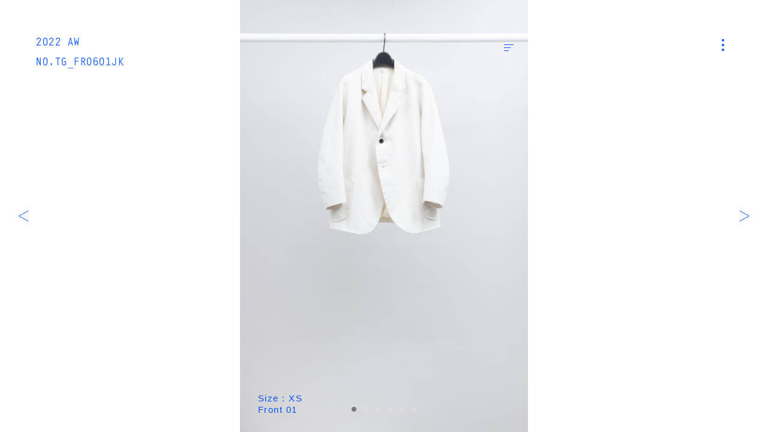

--- FILE ---
content_type: text/html; charset=UTF-8
request_url: https://www.firmum.jp/product/9103/
body_size: 3404
content:
<!DOCTYPE HTML>
<html lang="ja" prefix="og: http://ogp.me/ns#">
<head>
<link rel="preload" href="https://fast.fonts.net/t/1.css?apiType=js&projectid=f7fc1d35-8a0f-48ef-855d-a574305fee06" as="style">
<link rel="preload" href="https://fast.fonts.net/jsapi/core/mt.js" as="script">
<link rel="preload" href="https://fast.fonts.net/jsapi/f7fc1d35-8a0f-48ef-855d-a574305fee06.js" as="script">
<link rel="preload" href="https://ajax.googleapis.com/ajax/libs/jquery/3.4.1/jquery.min.js" as="script">
<link rel="preload" href="https://www.firmum.jp/wp2018/wp-content/themes/firmum/assets/js/commons.js?v=1.3.1" as="script">

<meta charset="UTF-8">
<meta http-equiv="X-UA-Compatible" content="IE=edge">
<meta name="robots" content="index,follow">
<meta name="viewport" content="width=device-width, initial-scale=1.0, minimum-scale=1.0, maximum-scale=1.0, user-scalable=no" id="viewport">
<meta name="keywords" content="xxx,xxx,xxx" />
<meta name="description" content="FIRMUM Official website" />
<meta property="og:title" content="TG_FR0601JK | PRODUCT | FIRMUM" />
<meta property="og:description" content='FIRMUM Official website' />
<meta property="og:site_name" content="FIRMUM" />
<meta property="og:url" content="https://www.firmum.jp/product/9103/" />
<meta property="og:locale" content="ja_JP" />
<meta property="og:image" content="https://www.firmum.jp/wp2018/wp-content/uploads/2022/06/TG_FR0601JK1.jpg" />
<meta property="og:type" content="article" />
<meta name="twitter:card" content="summary_large_image">
<meta name="twitter:title" content="TG_FR0601JK | PRODUCT | FIRMUM">
<meta name="twitter:description" content="FIRMUM Official website">
<meta name="twitter:image" content="https://www.firmum.jp/wp2018/wp-content/uploads/2022/06/TG_FR0601JK1.jpg">
<meta name="twitter:url" content="https://www.firmum.jp/product/9103/">
<link rel="apple-touch-icon" sizes="180x180" href="//www.firmum.jp/wp2018/wp-content/themes/firmum/assets/images/favicon/apple-touch-icon.png?v=1.3.1">
<link rel="icon" type="image/png" sizes="32x32" href="//www.firmum.jp/wp2018/wp-content/themes/firmum/assets/images/favicon/favicon-32x32.png?v=1.3.1">
<link rel="icon" type="image/png" sizes="16x16" href="//www.firmum.jp/wp2018/wp-content/themes/firmum/assets/images/favicon/favicon-16x16.png?v=1.3.1">
<link rel="manifest" href="//www.firmum.jp/wp2018/wp-content/themes/firmum/assets/images/favicon/site.webmanifest">
<link rel="mask-icon" href="//www.firmum.jp/wp2018/wp-content/themes/firmum/assets/images/favicon/safari-pinned-tab.svg?v=1.3.1" color="#0050ff">
<link rel="shortcut icon" href="//www.firmum.jp/wp2018/wp-content/themes/firmum/assets/images/favicon/favicon.ico">
<meta name="msapplication-TileColor" content="#ffffff">
<meta name="msapplication-config" content="//www.firmum.jp/wp2018/wp-content/themes/firmum/assets/images/favicon/browserconfig.xml">
<meta name="theme-color" content="#ffffff">
<title>TG_FR0601JK | PRODUCT | FIRMUM</title>
<link rel='stylesheet'  href='https://www.firmum.jp/wp2018/wp-includes/css/dist/block-library/style.min.css' type='text/css' media='all' />
<link rel='stylesheet'  href='https://www.firmum.jp/wp2018/wp-content/themes/firmum/assets/css/style.css?v=1.3.1' type='text/css' media='all' />
<script defer src='https://ajax.googleapis.com/ajax/libs/jquery/3.4.1/jquery.min.js'></script>
<link rel='https://api.w.org/' href='https://www.firmum.jp/wp-json/' />
<link rel="canonical" href="https://www.firmum.jp/product/9103/" />
<link rel='shortlink' href='https://www.firmum.jp/?p=9103' />
<link rel="alternate" type="application/json+oembed" href="https://www.firmum.jp/wp-json/oembed/1.0/embed?url=https%3A%2F%2Fwww.firmum.jp%2Fproduct%2F9103%2F" />
<link rel="alternate" type="text/xml+oembed" href="https://www.firmum.jp/wp-json/oembed/1.0/embed?url=https%3A%2F%2Fwww.firmum.jp%2Fproduct%2F9103%2F&#038;format=xml" />
</head>
<body class="product-template-default single single-product postid-9103 content-product content-item-group single-item-group">
<div id="fb-root"></div>
<script>
(function(d, s, id) {
	var js, fjs = d.getElementsByTagName(s)[0];
	if (d.getElementById(id)) return;
	js = d.createElement(s); js.id = id; js.async = true;
	js.src = 'https://connect.facebook.net/ja_JP/sdk.js#xfbml=1&version=v3.1';
	fjs.parentNode.insertBefore(js, fjs);
}(document, 'script', 'facebook-jssdk'));
</script>
<div id="wrap">
	<header id="header">
		<div class="inner wf">
			<section>
				
				<div class="page_ttl wf">
																	<a href="https://www.firmum.jp/product/season/2022-aw/">2022 AW</a>
												NO.TG_FR0601JK									</div>

							</section>
		</div>
	</header>
	<button id="nav-toggle">
		<i><span></span></i>
	</button>
	<main>
		<article>


<section class="sec_main">
	<div class="inner">
		<div class="fig-container">
							<div id="slider_main"  class="slider_wrap">
					<div class="slider">
													<div>
									<figure class="imagecontainer is-cover">
										<img
										data-aspectratio="1200/1800"
										data-srcset="https://www.firmum.jp/wp2018/wp-content/uploads/2022/06/TG_FR0601JK1-890x1335.jpg 828w, https://www.firmum.jp/wp2018/wp-content/uploads/2022/06/TG_FR0601JK1-1200x1800.jpg 1920w, https://www.firmum.jp/wp2018/wp-content/uploads/2022/06/TG_FR0601JK1-1200x1800.jpg 2048w"
										class="imagecontainer-img lazyload" />
																				<figcaption>
																						<span>Size : XS</span>
																																	<span>Front 01</span>
																					</figcaption>
																			</figure>
								</div>
																						<div>
									<figure class="imagecontainer is-cover">
										<img
										data-aspectratio="1200/1800"
										data-srcset="https://www.firmum.jp/wp2018/wp-content/uploads/2022/06/TG_FR0601JK2-890x1335.jpg 828w, https://www.firmum.jp/wp2018/wp-content/uploads/2022/06/TG_FR0601JK2-1200x1800.jpg 1920w, https://www.firmum.jp/wp2018/wp-content/uploads/2022/06/TG_FR0601JK2-1200x1800.jpg 2048w"
										class="imagecontainer-img lazyload" />
																				<figcaption>
																						<span>Size : XS</span>
																																	<span>Front 02</span>
																					</figcaption>
																			</figure>
								</div>
																						<div>
									<figure class="imagecontainer is-cover">
										<img
										data-aspectratio="1200/1800"
										data-srcset="https://www.firmum.jp/wp2018/wp-content/uploads/2022/06/TG_FR0601JK3-890x1335.jpg 828w, https://www.firmum.jp/wp2018/wp-content/uploads/2022/06/TG_FR0601JK3-1200x1800.jpg 1920w, https://www.firmum.jp/wp2018/wp-content/uploads/2022/06/TG_FR0601JK3-1200x1800.jpg 2048w"
										class="imagecontainer-img lazyload" />
																				<figcaption>
																						<span>Size : XS</span>
																																	<span>Back</span>
																					</figcaption>
																			</figure>
								</div>
																						<div>
									<figure class="imagecontainer is-cover">
										<img
										data-aspectratio="1200/1800"
										data-srcset="https://www.firmum.jp/wp2018/wp-content/uploads/2022/06/TG_FR0601JK4-890x1335.jpg 828w, https://www.firmum.jp/wp2018/wp-content/uploads/2022/06/TG_FR0601JK4-1200x1800.jpg 1920w, https://www.firmum.jp/wp2018/wp-content/uploads/2022/06/TG_FR0601JK4-1200x1800.jpg 2048w"
										class="imagecontainer-img lazyload" />
																				<figcaption>
																						<span>Size : M</span>
																																	<span>Front 01</span>
																					</figcaption>
																			</figure>
								</div>
																						<div>
									<figure class="imagecontainer is-cover">
										<img
										data-aspectratio="1200/1800"
										data-srcset="https://www.firmum.jp/wp2018/wp-content/uploads/2022/06/TG_FR0601JK5-890x1335.jpg 828w, https://www.firmum.jp/wp2018/wp-content/uploads/2022/06/TG_FR0601JK5-1200x1800.jpg 1920w, https://www.firmum.jp/wp2018/wp-content/uploads/2022/06/TG_FR0601JK5-1200x1800.jpg 2048w"
										class="imagecontainer-img lazyload" />
																				<figcaption>
																						<span>Size : M</span>
																																	<span>Front 02</span>
																					</figcaption>
																			</figure>
								</div>
																						<div>
									<figure class="imagecontainer is-cover">
										<img
										data-aspectratio="1200/1800"
										data-srcset="https://www.firmum.jp/wp2018/wp-content/uploads/2022/06/TG_FR0601JK6-890x1335.jpg 828w, https://www.firmum.jp/wp2018/wp-content/uploads/2022/06/TG_FR0601JK6-1200x1800.jpg 1920w, https://www.firmum.jp/wp2018/wp-content/uploads/2022/06/TG_FR0601JK6-1200x1800.jpg 2048w"
										class="imagecontainer-img lazyload" />
																				<figcaption>
																						<span>Size : M</span>
																																	<span>Back</span>
																					</figcaption>
																			</figure>
								</div>
																								</div>
				</div>
			
			<button id="data-toggle">
				<i><span></span></i>
			</button>

							<div id="data-panel">
					<div class="inner">
						<h1>
														<span>2022 AW</span>
														NO.TG_FR0601JK						</h1>
						<div class="content">
													<dl>
																	<dt>Jacket</dt>
																<dd>
									<ul>
										<li class="row-id">
											<a href="https://www.firmum.jp/search/TG_FR0601JK/">TG_FR0601JK:FBRSJK</a>  |  36,500+TAX										</li>
																					<li class="row-sizes">
												SIZE: XS/S/M											</li>
																															<li class="row-colors">
												<span>COLOR:</span>
																									<i class="color icon-color-10"></i>
																									<i class="color icon-color-84"></i>
																									<i class="color icon-color-95"></i>
																							</li>
																															<li class="row-modelsize">
												MODEL SIZE: XS/M											</li>
																			</ul>
								</dd>
							</dl>
												</div>
						<div class="btn">
														<a href="https://www.firmum.jp/contact/?postid=9103&#038;posttype=product">
								<span>
									ASK FOR THIS LOOK
									<i>
										<svg class="icon">
											<use xlink:href="#icon-arrow"/>
										</svg>
									</i>
								</span>
							</a>
						</div>
					</div>
				</div>
					</div>
	</div>
</section>

<nav class="page-nav">
	<div class="inner">
		<div class="prev">
							<a href="https://www.firmum.jp/product/9102/" rel="prev"><i><svg class="icon"><use xlink:href="#icon-arrow"/></svg></i></a>					</div>
		<div class="next">
							<a href="https://www.firmum.jp/product/9110/" rel="next"><i><svg class="icon"><use xlink:href="#icon-arrow"/></svg></i></a>					</div>
	</div>
</nav>


		</article>
	</main>
	<div id="nav-panel">
	<header>
		<div class="inner">
			<section>
				<div class="logo">
					<a href="https://www.firmum.jp/">
						FIRMUM					</a>
				</div>
			</section>
		</div>
	</header>
	<section class="content">
		<div class="inner">
			<div class="search">
				<form role="search" method="get" class="search-form" action="https://www.firmum.jp/">
	<input type="search" class="search-field" placeholder="" value="" name="s" />
	<button type="submit" class="search-submit">
		<i class="icon-search">
			<svg class="icon">
				<use xlink:href="#icon-search"/>
			</svg>
		</i>
	</button>
</form>
			</div>
			<div class="list">
				<ul>
					<li>
						<span>LOOK</span>
												<ul>
														<li>
								<dl>
									<dt>– 2025<span>AW</span></dt>
																		<dd>
										<a href="https://www.firmum.jp/look/season/2025-aw-mens/">M</a><span>|</span><a href="https://www.firmum.jp/look/season/2025-aw-womens/">W</a>
									</dd>
																	</dl>
							</li>
														<li>
								<dl>
									<dt>– 2025<span>SS</span></dt>
																		<dd>
										<a href="https://www.firmum.jp/look/season/2025-ss-mens/">M</a><span>|</span><a href="https://www.firmum.jp/look/season/2025-ss-womens/">W</a>
									</dd>
																	</dl>
							</li>
														<li>
								<dl>
									<dt>– 2024<span>AW</span></dt>
																		<dd>
										<a href="https://www.firmum.jp/look/season/2024-aw-mens/">M</a><span>|</span><a href="https://www.firmum.jp/look/season/2024-aw-womens/">W</a>
									</dd>
																	</dl>
							</li>
													</ul>
																		<dl class="acorddion">
							<dd class="panel">
								<ul>
																			<li>
											<dl>
												<dt>– 2024<span>SS</span></dt>
																									<dd>
														<a href="https://www.firmum.jp/look/season/2024-ss-mens/">M</a><span>|</span><a href="https://www.firmum.jp/look/season/2024-ss-womens/">W</a>
													</dd>
																							</dl>
										</li>
																			<li>
											<dl>
												<dt>– 2023<span>AW</span></dt>
																									<dd>
														<a href="https://www.firmum.jp/look/season/2023-aw-mens/">M</a><span>|</span><a href="https://www.firmum.jp/look/season/2023-aw-womens/">W</a>
													</dd>
																							</dl>
										</li>
																			<li>
											<dl>
												<dt>– 2023<span>SS</span></dt>
																									<dd>
														<a href="https://www.firmum.jp/look/season/2023-ss-mens/">M</a><span>|</span><a href="https://www.firmum.jp/look/season/2023-ss-womens/">W</a>
													</dd>
																							</dl>
										</li>
																			<li>
											<dl>
												<dt>– 2022<span>AW</span></dt>
																									<dd>
														<a href="https://www.firmum.jp/look/season/2022-aw-mens/">M</a><span>|</span><a href="https://www.firmum.jp/look/season/2022-aw-womens/">W</a>
													</dd>
																							</dl>
										</li>
																			<li>
											<dl>
												<dt>– 2022<span>SS</span></dt>
																									<dd>
														<a href="https://www.firmum.jp/look/season/2022-ss-mens/">M</a><span>|</span><a href="https://www.firmum.jp/look/season/2022-ss-womens/">W</a>
													</dd>
																							</dl>
										</li>
																			<li>
											<dl>
												<dt>– 2021<span>AW</span></dt>
																									<dd>
														<a href="https://www.firmum.jp/look/season/2021-aw-mens/">M</a><span>|</span><a href="https://www.firmum.jp/look/season/2021-aw-womens/">W</a>
													</dd>
																							</dl>
										</li>
																			<li>
											<dl>
												<dt>– 2021<span>SS</span></dt>
																									<dd>
														<a href="https://www.firmum.jp/look/season/2021-ss-mens/">M</a><span>|</span><a href="https://www.firmum.jp/look/season/2021-ss-womens/">W</a>
													</dd>
																							</dl>
										</li>
																			<li>
											<dl>
												<dt>– 2020<span>AW</span></dt>
																									<dd>
														<a href="https://www.firmum.jp/look/season/2020-aw-mens/">M</a><span>|</span><a href="https://www.firmum.jp/look/season/2020-aw-womens/">W</a>
													</dd>
																							</dl>
										</li>
																			<li>
											<dl>
												<dt>– 2020<span>SS</span></dt>
																									<dd>
														<a href="https://www.firmum.jp/look/season/2020-ss-mens/">M</a><span>|</span><a href="https://www.firmum.jp/look/season/2020-ss-womens/">W</a>
													</dd>
																							</dl>
										</li>
																			<li>
											<dl>
												<dt>– 2019<span>AW</span></dt>
																									<dd>
														<a href="https://www.firmum.jp/look/season/2019-aw-mens/">M</a><span>|</span><a href="https://www.firmum.jp/look/season/2019-aw-womens/">W</a>
													</dd>
																							</dl>
										</li>
																			<li>
											<dl>
												<dt>– 2019<span>SS</span></dt>
																									<dd>
														<a href="https://www.firmum.jp/look/season/2019-ss-mens/">M</a><span>|</span><a href="https://www.firmum.jp/look/season/2019-ss-womens/">W</a>
													</dd>
																							</dl>
										</li>
																			<li>
											<dl>
												<dt>– 2018<span>AW</span></dt>
																									<dd>
														<a href="https://www.firmum.jp/look/season/2018-aw-mens/">M</a><span>|</span><a href="https://www.firmum.jp/look/season/2018-aw-womens/">W</a>
													</dd>
																							</dl>
										</li>
																			<li>
											<dl>
												<dt>– 2018<span>SS</span></dt>
																									<dd>
														<a href="https://www.firmum.jp/look/season/2018-ss-mens/">M</a><span>|</span><a href="https://www.firmum.jp/look/season/2018-ss-womens/">W</a>
													</dd>
																							</dl>
										</li>
																	</ul>
							</dd>
							<dt class="tab">
								<span>MORE SEASON</span>
							</dt>
						</dl>
											</li>
				</ul>
				<ul>
					<li>
						<span>PRODUCT</span>
												<ul>
														<li>
								<dl>
																		<dt>
										<a href="https://www.firmum.jp/product/season/2025-aw/">
											– 2025<span>AW</span>										</a>
									</dt>
																	</dl>
							</li>
														<li>
								<dl>
																		<dt>
										<a href="https://www.firmum.jp/product/season/2025-ss/">
											– 2025<span>SS</span>										</a>
									</dt>
																	</dl>
							</li>
														<li>
								<dl>
																		<dt>
										<a href="https://www.firmum.jp/product/season/2024-aw/">
											– 2024<span>AW</span>										</a>
									</dt>
																	</dl>
							</li>
													</ul>
																		<dl class="acorddion">
							<dd class="panel">
								<ul>
																			<li>
											<dl>
																								<dt>
													<a href="https://www.firmum.jp/product/season/2024-ss/">
														– 2024<span>SS</span>													</a>
												</dt>
																							</dl>
										</li>
																			<li>
											<dl>
																								<dt>
													<a href="https://www.firmum.jp/product/season/2023-aw/">
														– 2023<span>AW</span>													</a>
												</dt>
																							</dl>
										</li>
																			<li>
											<dl>
																								<dt>
													<a href="https://www.firmum.jp/product/season/2023-ss/">
														– 2023<span>SS</span>													</a>
												</dt>
																							</dl>
										</li>
																			<li>
											<dl>
																								<dt>
													<a href="https://www.firmum.jp/product/season/2022-aw/">
														– 2022<span>AW</span>													</a>
												</dt>
																							</dl>
										</li>
																			<li>
											<dl>
																								<dt>
													<a href="https://www.firmum.jp/product/season/2022-ss/">
														– 2022<span>SS</span>													</a>
												</dt>
																							</dl>
										</li>
																			<li>
											<dl>
																								<dt>
													<a href="https://www.firmum.jp/product/season/2021-aw/">
														– 2021<span>AW</span>													</a>
												</dt>
																							</dl>
										</li>
																			<li>
											<dl>
																								<dt>
													<a href="https://www.firmum.jp/product/season/2021-ss/">
														– 2021<span>SS</span>													</a>
												</dt>
																							</dl>
										</li>
																			<li>
											<dl>
																								<dt>
													<a href="https://www.firmum.jp/product/season/2020-aw/">
														– 2020<span>AW</span>													</a>
												</dt>
																							</dl>
										</li>
																			<li>
											<dl>
																								<dt>
													<a href="https://www.firmum.jp/product/season/2020-ss/">
														– 2020<span>SS</span>													</a>
												</dt>
																							</dl>
										</li>
																	</ul>
							</dd>
							<dt class="tab">
								<span>MORE SEASON</span>
							</dt>
						</dl>
											</li>
				</ul>
				<ul>
					<li>
						<a href="https://www.firmum.jp/news/">NEWS</a>
					</li>
					<li>
						<a href="https://www.firmum.jp/stockist/">STOCKIST</a>
					</li>
					<li>
						<a href="https://www.firmum.jp/about/">ABOUT</a>
					</li>
					<li>
						<a href="https://www.firmum.jp/contact/">CONTACT</a>
					</li>
				</ul>
				<ul>
					<li>
						<a href="https://www.instagram.com/firmum/" target="_blank">INSTAGRAM</a>
					</li>
				</ul>
				<ul>
					<li>
						<a href="http://nocontrolair.com/" target="_blank">NO CONTROL AIR</a>
					</li>
				</ul>
			</div>
		</div>
	</section>
</div>
</div>
<script type='text/javascript'>
/* <![CDATA[ */
var wp_data = {"site":"1","post_id":"9103","post_type":"product","slug":"tg_fr0601jk","title":"TG_FR0601JK","permalink":"https:\/\/www.firmum.jp\/product\/9103\/","paged":"1","taxonomy":"","term_name":"","term_slug":"","term_id":"","taxonomy_hierarchy":"","homeurl":"https:\/\/www.firmum.jp\/","template_dir_uri":"https:\/\/www.firmum.jp\/wp2018\/wp-content\/themes\/firmum","stylesheet_dir_uri":"https:\/\/www.firmum.jp\/wp2018\/wp-content\/themes\/firmum","stylesheet_dir":"\/wp2018\/wp-content\/themes\/firmum","contenturl":"https:\/\/www.firmum.jp\/wp2018\/wp-content","current_page_url":"https:\/\/www.firmum.jp\/product\/9103\/","current_page_path":"\/product\/9103\/","ajax_url":"https:\/\/www.firmum.jp\/wp2018\/wp-admin\/admin-ajax.php","is_home":"","is_front_page":"","is_page":"","is_page_root":"","is_static_page":"","is_single":"1","is_singular":"1","is_archive":"","is_post_type_archive":"","is_tax":"","is_date":"","is_search":"","is_tag":"","is_feed":"","theme_version":"1.3.1","break_points":{"small":768,"medium":992,"large":1920,"xlarge":2048}};
/* ]]> */
</script>
<script defer src='https://www.firmum.jp/wp2018/wp-content/themes/firmum/assets/js/commons.js?v=1.3.1'></script>
<script defer src='https://www.firmum.jp/wp2018/wp-content/themes/firmum/assets/js/page-single-look.js?v=1.3.1'></script>
<script async src='https://www.firmum.jp/wp2018/wp-includes/js/wp-embed.min.js'></script>
</body>
</html>
